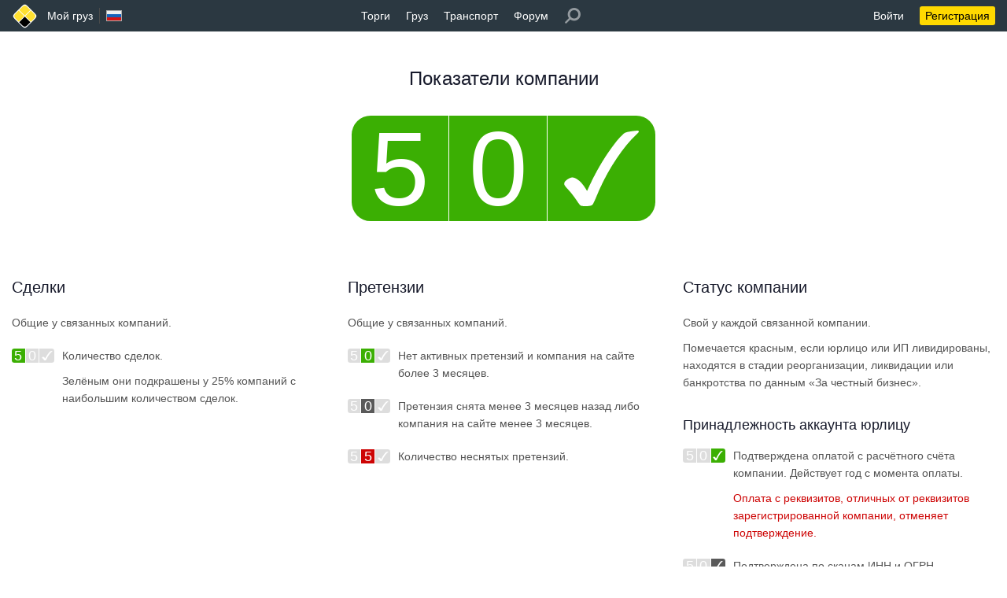

--- FILE ---
content_type: text/html; charset=utf-8
request_url: https://www.moigruz.ru/info/rating/
body_size: 22629
content:
<!DOCTYPE html>
<html class="desktop other"><head><meta http-equiv="Content-Type" content="text/html; charset=utf-8"><meta name="keywords" content="Мой груз, Россия, Москва, Санкт-Петербург, грузы, грузоперевозки, грузовые автомобили, грузовой транспорт, перевозка грузов, грузы для перевозок, поиск грузов"><meta name="format-detection" content="telephone=no"><meta name="google-site-verification" content="vbmx-QbVhf9-U0WzVhhP25LG6EIc0AMmMEcH2k9HTIk"><meta name="yandex-verification" content="8fdf9a25c5b5d783"><meta name="viewport" content="width=device-width"><title>Показатели компании</title><base href="https://www.moigruz.ru/"><link rel="canonical" href="https://www.moigruz.ru/info/rating/"><link rel="stylesheet" type="text/css" href="/.merged/1115.styles.p.primary.css"><link rel="shortcut icon" href="/.etc/favicon.ico"></head><body style="overflow-y: scroll;" class="fixed"><div class="layout layout_header"></div><table class="layout layout_header"><tr class="header"><td><div><div><a href="/" class="logo" title="Грузоперевозки, поиск грузов и транспорта | Мой груз"><span><span></span><span></span></span><span><span></span><span></span></span></a><table><tr><td><table class="nowrap"><tr><td class="more_800"><a href="/" title="Грузоперевозки, поиск грузов и транспорта | Мой груз">Мой груз</a></td><td class="header_separator more_800"></td><td><a href="javascript://" class="langs" onclick="return common.hints.center(this, document.querySelector('div.langs_hint&gt;div').cloneNode(true))" title="Сменить язык" rel="nofollow"><span class="lang_RU"></span></a></td><td class="header_space_x2"></td></tr></table></td><td><table class="nowrap"><tr><td><a href="/trades/">Торги</a></td><td class="header_space_x2"></td><td><a href="/freights/" title="Поиск груза">Груз</a></td><td class="header_space_x2"></td><td><a href="/trucks/" title="Поиск транспорта">Транспорт</a></td><td class="header_space_x2"></td><td><a href="/forum/" title="Форум по грузоперевозкам">Форум</a></td><td class="header_space_x2 more_800"></td><td class="more_800"><a href="javascript://" class="header_search" onclick="return common.hints.center(this, '&lt;a\x20href=\x22\/register\/\x22\x20class=\x22solid\x22&gt;&lt;span\x20class=\x22decoration\x22&gt;Зарегистрируйтесь&lt;\/span&gt;&lt;\/a&gt;')" style="opacity: 0.5;"></a></td></tr></table></td><td><table><tr><td class="header_space_x2"></td><td class="nowrap"><a href="javascript://" id="auth_enter_link" onclick="return auth_enter()" rel="nofollow">Войти</a></td><td class="header_space_x2"></td><td class="nowrap"><a href="/register/" class="header_backing header_backing_on">Регистрация</a></td></tr></table></td></tr></table></div></div></td></tr></table><table class="layout"><tr class="header_offset"><td></td></tr><tr class="content"><td><div><div><h1 class="center">Показатели компании</h1><div class="center p7" style="font-size: 9.6rem;"><span class="rating"><span class="success">5</span><span class="success">0</span><span class="success checkmark"></span></span></div><div class="triplet"><div><h2>Сделки</h2><p class="pp">Общие у связанных компаний.</p><table class="top"><tr><td style="padding-right: 10px;"><span class="rating biggest" style="margin-top: -3px;"><span class="success">5</span><span class="normal" style="opacity: 0.2;">0</span><span class="normal checkmark" style="opacity: 0.2;"></span></span></td><td><p>Количество сделок.</p><p class="pp">Зелёным они подкрашены у 25% компаний с наибольшим количеством сделок.</p></td></tr></table></div><div><h2>Претензии</h2><p class="pp">Общие у связанных компаний.</p><table class="top"><tr><td style="padding-right: 10px;"><span class="rating biggest" style="margin-top: -3px;"><span class="normal" style="opacity: 0.2;">5</span><span class="success">0</span><span class="normal checkmark" style="opacity: 0.2;"></span></span></td><td><p class="pp">Нет активных претензий и компания на сайте более 3 месяцев.</p></td></tr><tr><td style="padding-right: 10px;"><span class="rating biggest" style="margin-top: -3px;"><span class="normal" style="opacity: 0.2;">5</span><span class="normal">0</span><span class="normal checkmark" style="opacity: 0.2;"></span></span></td><td><p class="pp">Претензия снята менее 3 месяцев назад либо компания на сайте менее 3 месяцев.</p></td></tr><tr><td style="padding-right: 10px;"><span class="rating biggest" style="margin-top: -3px;"><span class="normal" style="opacity: 0.2;">5</span><span class="warning">5</span><span class="normal checkmark" style="opacity: 0.2;"></span></span></td><td><p class="pp">Количество неснятых претензий.</p></td></tr></table></div><div><h2>Статус компании</h2><p>Свой у каждой связанной компании.</p><p>Помечается красным, если юрлицо или ИП ливидированы, находятся в стадии реорганизации, ликвидации или банкротства по данным «За честный бизнес».</p><h3>Принадлежность аккаунта юрлицу</h3><table class="top pp"><tr><td style="padding-right: 10px;"><span class="rating biggest" style="margin-top: -3px;"><span class="normal" style="opacity: 0.2;">5</span><span class="normal" style="opacity: 0.2;">0</span><span class="success checkmark"></span></span></td><td>Подтверждена оплатой с расчётного счёта компании. Действует год с момента оплаты.<div class="shift warning">Оплата с реквизитов, отличных от реквизитов зарегистрированной компании, отменяет подтверждение.</div></td></tr></table><table class="top pp"><tr><td style="padding-right: 10px;"><span class="rating biggest" style="margin-top: -3px;"><span class="normal" style="opacity: 0.2;">5</span><span class="normal" style="opacity: 0.2;">0</span><span class="normal checkmark"></span></span></td><td>Подтверждена по сканам ИНН и ОГРН.</td></tr></table><table class="top pp"><tr><td style="padding-right: 10px;"><span class="rating biggest" style="margin-top: -3px;"><span class="normal" style="opacity: 0.2;">5</span><span class="normal" style="opacity: 0.2;">0</span><span class="normal questmark"></span></span></td><td><p>Не подтверждена.</p></td></tr></table><h3>Блокировка на сайте</h3><table class="top pp"><tr><td style="padding-right: 10px;"><span class="rating biggest" style="margin-top: -3px;"><span class="normal" style="opacity: 0.2;">5</span><span class="normal" style="opacity: 0.2;">0</span><span class="normal crossmark"></span></span></td><td>Компания блокирована на сайте.<div class="shift"><a href="/info/blocking-rules/" class="solid"><span class="decoration">Правила блокировки</span></a></div></td></tr></table></div></div></div></div></td></tr><tr class="remark"><td><div><div><!--noindex-->Администрация не несет ответственности за достоверность и актуальность информации предоставляемой пользователями!<!--/noindex--></div></div></td></tr><tr class="footer"><td><div><div><table class="contacts"><tr><td class="contacts_phone"><a href="tel:%2B74953695396">+7 (495) 369 53 96</a></td><td class="contacts_feedback"><a href="javascript://" class="button_1 yellow wicon wicon_email black" onclick="return email_hint_show(this, 'RequestForSupport', 'Запрос\x20в\x20поддержку')" rel="nofollow"><span>Поддержка</span></a></td><td class="contacts_space"></td><td class="contacts_artmix">© 2026<span class="more_800">. Разработка и продвижение – </span><span class="less_800"> – </span><a href="http://www.artmix.ru/" target="_blank"><span>Artmix</span></a></td></tr></table><div class="links"><a href="/trades/" class="biggest"><span>Торги</span></a><a href="/freights/" class="biggest"><span>Груз</span></a><a href="/trucks/" class="biggest"><span>Транспорт</span></a><a href="/forum/" class="biggest"><span>Форум</span></a><a href="/register/" class="biggest"><span>Регистрация</span></a><a href="/vacancies/" class=""><span>Вакансии</span></a><a href="/adverts/" class=""><span>Объявления</span></a><a href="/news/" class=""><span>Новости</span></a><a href="/about/" class=""><span>О проекте</span></a><a href="/services/" class=""><span>Услуги</span></a><a href="/terms-of-use/" class=""><span>Соглашение</span></a><a href="/info/pro/" class=""><span>Аккаунт</span><span> </span><span class="pro">PRO</span></a><span class=""><span>Показатели</span></span><a href="/info/deals/" class=""><span>Сделки</span></a><a href="/info/related/" class=""><span>Связанные компании</span></a><a href="/info/carnet-tir-adr/" class=""><span>Carnet TIR ADR</span></a><a href="/info/trailers/" class=""><span>Типология прицепов</span></a></div></div></div></td></tr></table><div class="langs_hint" style="display: none;"><div class="hints_list"><span class="inactive">Русский</span><a href="javascript://" class="black" onclick="return jump('https:\/\/www.my-freights.com')" rel="nofollow">English</a></div></div><script src="/.merged/1115.script.js"></script><link rel="stylesheet" type="text/css" href="/.merged/1115.styles.p.secondary.css"><div class="bar"></div><script>error_hint_show = function (object, message) { if (message == null) { message = 'Ошибка!'; } let div = common.create('<div class="warning"></div>'); div.innerHTML = new Option(message).innerHTML; if (object && ['INPUT','SELECT','TEXTAREA'].includes(object.nodeName)) { common.focus(object); } return common.hints.center(object, div); }; success_hint_show = function (object, message) { if (message == null) { message = 'Успешно!'; } let div = common.create('<div class="success"></div>'); div.innerHTML = new Option(message).innerHTML; return common.hints.center(object, div, null, 1000); }; ajax_form_send_silent = function (f, url, params, onerror, onsuccess) { return ajax_form_send(f, url, params, onerror, onsuccess, true); }; ajax_form_send = function (f, url, params, onerror, onsuccess, silent) { if (common.p.ajax.busy()) { return false; } if (f && f.nodeName === 'FORM') { common.formtrim(f); } common.p.ajax.send( { silent: silent, post: url ? url : f.action, data: params ? params : (f && f.nodeName === 'FORM' ? new FormData(f) : {}), json: function (struct) { if ('error' in struct) { if (onerror) { onerror(struct); } else { error_hint_show(f && f.nodeName === 'FORM' ? f[struct.target] : null, struct.error); } } else { if (onsuccess) { onsuccess(struct); } else { common.redirect(struct.url, struct.message, true, struct.category, struct.action, struct.label); } } }, error: function (status) { if (status == 403) { error_hint_show(null, 'У\x20вас\x20нет\x20прав!'); } else { error_hint_show(); } } } ); return false; }; rating_hint_show = function (object, id, registered, deals, claims, claims_affected, vehicles, vehicles_confirmed, vehicles_used, active, confirmed, realstate, realstate_status) { let node, f = common.create( '<table class="rating">', '<tr><td class="biggest"><td></tr>', '<tr><td class="biggest"><td></tr>', '<tr><td class="biggest"><td></tr>', vehicles_confirmed > 0 ? '<tr><td class="biggest"><td></tr>' : '', '<tr><td><td><a href="/info/rating/" class="solid"><span class="decoration">Подробнее\x20о\x20показателях\x20компании</span></a></td></tr>', '</table>' ); for (let i = 0; i < 3; i ++) { f.rows[i].cells[0].appendChild(object.children[0].cloneNode(true)); } if (vehicles_confirmed > 0) { f.rows[3].cells[0].appendChild(object.children[1].cloneNode(true)); } f.rows[0].cells[1].innerHTML = 'Количество\x20сделок.'; if (claims > 0) { f.rows[1].cells[1].innerHTML = 'Количество\x20неснятых\x20претензий.'; } else if (claims_affected === 'yes') { f.rows[1].cells[1].innerHTML = 'Нет\x20активных\x20претензий.'; } else { f.rows[1].cells[1].innerHTML = 'Нет\x20активных\x20претензий,\x20но\x20компания\x20на\x20сайте\x20менее\x203\x20месяцев.'; } if (confirmed === 'no') { f.rows[2].cells[1].innerHTML = 'Не\x20подтверждена.'; } else if (active === 'yes' && confirmed === 'invoice') { f.rows[2].cells[1].innerHTML = 'Подтверждена\x20оплатой\x20с\x20расчётного\x20счёта\x20компании.'; } else if (active === 'yes') { f.rows[2].cells[1].innerHTML = 'Подтверждена\x20по\x20сканам\x20ИНН\x20и\x20ОГРН.'; } else if (active === 'no') { f.rows[2].cells[1].innerHTML = 'Компания\x20блокирована\x20на\x20сайте.'; } if (realstate === 'inactive' && realstate_status.length) { f.rows[2].cells[1].innerHTML += common.sprintf('<div class="shift_half warning">%s по данным «За честный бизнес».</div>', new Option(realstate_status).innerHTML); } if (vehicles_confirmed > 0) { f.rows[3].cells[1].appendChild( document.createTextNode('Автопарк: ') ); node = common.create('<span class="inactive">подтверждённые</span>'); f.rows[3].cells[1].appendChild(node); node = common.create( common.sprintf('<span class="inactive"> – %s</span>', vehicles_confirmed) ); if (vehicles_confirmed > 0) { node.classList.remove('inactive'); } f.rows[3].cells[1].appendChild(node); if (vehicles_used > 0) { f.rows[3].cells[1].appendChild(common.create('<span>, </span>')); f.rows[3].cells[1].appendChild( common.create( common.sprintf('<span class="success">в\x20заявках – %s</span>', vehicles_used) ) ); } } for (let i = 0, nodes = f.querySelectorAll('a.solid'); i < nodes.length; i ++) { nodes[i].target = '_blank'; } return common.hints.center(object, f); }; email_hint_v = { forms:{}, i:0 }; email_hint_show = function (object, subject, notice, params) { let eid = object.getAttribute('data-eid'), f; if (eid == null) { object.setAttribute('data-eid', eid = ++ email_hint_v.i); } if (eid in email_hint_v.forms) { f = email_hint_v.forms[eid]; } else { f = email_hint_v.forms[eid] = document.querySelector('div.email_hint>form').cloneNode(true); f.querySelector('div.email_hint_notice').innerHTML = notice; f.subject.value = subject; if (params != null && params.to != null) { f.to.value = params.to; } if (params != null && params.url != null && params.url.length) { f.url.value = params.url; } if (params != null && params.message != null) { f.message.value = params.message; } f.onsubmit = function () { common.formtrim(f); if (!f.email.value.length) { return common.hints.center(f.email, '<div class="warning">Обязательное\x20поле!</div>', f.email); } else if (!/^[a-z\d_\-\.]+@[a-z\d_\-\.]+$/i.test(f.email.value)) { return common.hints.center(f.email, '<div class="warning">Неверный\x20адрес!</div>', f.email); } if (/^\s*$/.test(f.message.value)) { return common.hints.center(f.message, '<div class="warning">Обязательное\x20поле!</div>', f.message); } if (!f.agree.checked) { return common.hints.center(f.agree, '<div class="warning">С\x20этим\x20нужно\x20согласиться!</div>', f.agree); } return ajax_form_send(f, null, null, null, function (struct) { success_hint_show(object, 'Отправлено'); delete email_hint_v.forms[eid]; } ); }; } common.hints.center(object, f); common.focus(f.email); return false; };</script><div class="email_hint" style="display: none;"><form action="/email/to/"><div class="s9999"><input type="submit"><input type="hidden" name="subject"><input type="hidden" name="to"><input type="hidden" name="url" value="/info/rating/"><input type="hidden" name="link"><input type="text" name="name"></div><div><table class="top" style="width: 100%; max-width: 420px; table-layout: fixed;"><tr><td><table class="pp nowrap" style="width: 100%;"><tr><td style="width: 1px;">Электронная почта<span class="warning"> *</span></td><td style="padding-left: 10px;"><input tabindex="1" type="text" name="email" maxlength="64" style="width: 100%;"></td></tr></table><div class="p shade email_hint_notice"></div><p class="pp"><textarea tabindex="1" name="message" maxlength="8192" rows="6" cols="1" style="width: 100%;"></textarea></p><table class="shift_submit_small" style="width: 100%;"><tr><td style="padding-right: 20px;"><p><label><input tabindex="1" type="checkbox" name="agree" style="margin-right: 7px;">Я принимаю</label> <a href="/terms-of-use/" class="solid" target="_blank"><span class="decoration">соглашение</span></a></p>Мы отвечаем в будни с 10 до 18 МСК</td><td style="width: 1px;"><a tabindex="1" href="javascript://" class="button_3 yellow" onclick="this.closest('form').querySelector('[type=submit]').click(); return false" rel="nofollow">Отправить</a></td><td style="padding-left: 20px; display: none;" class="email_hint_additional"><input type="hidden" name="proto" value="1"><div></div></td></tr></table></td></tr></table></div></form></div><script>auth_enter = function () { let object = document.getElementById('auth_enter_link'); if (!object) { return false; } let f = document.querySelector('div.auth_enter_hint>form').cloneNode(true); let cdiv = f.ac_code.closest('div'); f.onsubmit = function () { common.formtrim(f); if (!f.ac_email.value.length) { return common.hints.center(f.ac_email, '<div class="warning">Обязательное\x20поле!</div>', f.ac_email); } if (!f.ac_password.value.length) { return common.hints.center(f.ac_password, '<div class="warning">Обязательное\x20поле!</div>', f.ac_password); } else if (!/^\S+$/.test(f.ac_password.value)) { return common.hints.center(f.ac_password, '<div class="warning">Обязательное\x20поле\x20и\x20не\x20может\x20содержать\x20пробельных\x20символов!</div>', f.ac_password); } if (cdiv.offsetWidth && !f.ac_code.value.length) { return common.hints.center(f.ac_code, '<div class="warning">Обязательное\x20поле!</div>', f.ac_code); } return ajax_form_send(f, null, null, function (struct) { if ('code' in struct) { common.show(cdiv); common.hints.center(f.ac_code, 'Проверьте\x20почту', f.ac_code); } else { error_hint_show(f[struct.target], struct.error); } } ); }; common.attach([f.ac_email, f.ac_password], 'input', function () { if (cdiv.offsetWidth) { common.hide(cdiv); f.ac_code.value = ''; } } ); common.hints.center(object, f); if (common.getcookie('@') != null) { f.ac_email.value = common.getcookie('@'); common.focus(f.ac_password); } else { common.focus(f.ac_email); } return false; }; auth_exit = function () { return ajax_form_send(null, '/auth/exit/'); };</script><div class="auth_enter_hint" style="display: none;"><form action="/auth/enter/"><div class="s9999"><input type="submit"><input type="hidden" name="r" value="/info/rating/"></div><div><p class="h2">Вход на сайт</p><p>Электронная почта или логин<span class="warning"> *</span></p><p class="pp"><input tabindex="1" type="text" name="ac_email" maxlength="64" style="width: 260px;"></p><p>Пароль<span class="warning"> *</span></p><p class="pp"><input tabindex="1" type="password" name="ac_password" maxlength="32" style="width: 260px;"></p><div style="display: none;"><p>Код подтверждения<span class="warning"> *</span></p><p class="pp"><input tabindex="1" type="text" name="ac_code" maxlength="6" autocomplete="off" style="width: 260px;"></p></div><p class="pp"><label><input tabindex="1" type="checkbox" name="ac_remember" style="margin-right: 7px;" checked>Запомнить меня</label></p><table class="p shift_submit_small" style="width: 260px;"><tr><td><a tabindex="1" href="javascript://" class="button_3 yellow" onclick="this.closest('form').querySelector('[type=submit]').click(); return false" rel="nofollow">Войти</a></td><td class="right"><a tabindex="1" href="/reminder/?r=%2Finfo%2Frating%2F" class="solid" rel="nofollow"><span class="decoration">Забыли пароль?</span></a></td></tr></table></div></form></div><script>common.p.init.shared(); jump = function (url) { return common.post('/auth/jump/out/', { url: url, r: location.pathname + location.search } ); }; common.attach(document, 'DOMContentLoaded', function () { let m = common.getcookie('M'); if (m) { common.setcookie('M'); m = JSON.parse(m); if (Array.isArray(m) && m[0] != null) { let div = common.create('<div class="message"><div></div></div>'); div.children[0].innerHTML = new Option(m[0]).innerHTML; if (m[1]) { div.classList.add('success'); setTimeout( function () { div.style.opacity = 0; setTimeout( function () { if (div.parentNode) { div.parentNode.removeChild(div); } }, 300 ); }, 2000 ); } else { div.classList.add('warning'); } document.body.appendChild(div); common.attach(window, 'mousedown keydown scroll resize', function () { if (div.parentNode) { div.parentNode.removeChild(div); } } ); if (m[2] != null && m[3] != null && m[4] != null) { common.meters.send.all(m[2], m[3], m[4]); } } } } );</script><script>{ "@context": "http://schema.org", "@type": "BreadcrumbList", "itemListElement": [ { "@type": "ListItem", "position": 1, "item": { "@type": "Thing", "@id": "https://www.moigruz.ru", "name": "Мой груз" } } , { "@type": "ListItem", "position": 2, "item": { "@type": "Thing", "name": "Показатели компании" } } ] }</script><script>common.meters.init.ga( 'G-W9H2EFDCFG', { auth: 'MG Не авторизован' } ); common.meters.init.ym( '43532439', '3.148.195.104' );</script></body></html>
<!-- script 0.001 + sql(0) 0.000 + template(1) 0.061 = 0.062 -->